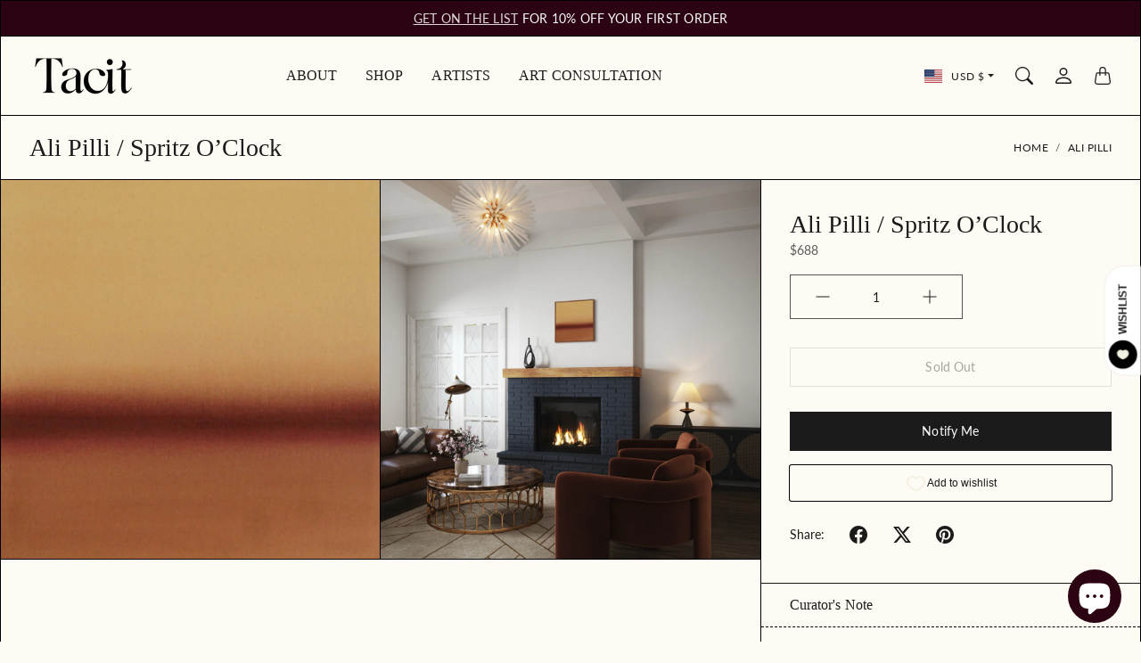

--- FILE ---
content_type: text/html; charset=utf-8
request_url: https://tacitcollective.com/en-us/cart?section_id=cart-drawer&timestamp=1768770122680
body_size: 296
content:
<div id="shopify-section-cart-drawer" class="shopify-section shopify-section--cart-drawer"><link href="//tacitcollective.com/cdn/shop/t/16/assets/component-cart-items.css?v=39659703881044619401749414043" rel="stylesheet" type="text/css" media="all" />
<link href="//tacitcollective.com/cdn/shop/t/16/assets/component-cart-items-drawer.css?v=124030662663434581431749414043" rel="stylesheet" type="text/css" media="all" />
<link href="//tacitcollective.com/cdn/shop/t/16/assets/section-cart-drawer.css?v=1358541004729800951749414044" rel="stylesheet" type="text/css" media="all" />
<script src="//tacitcollective.com/cdn/shop/t/16/assets/section-cart-drawer.js?v=183776608143955176511749414044" defer="defer"></script>

<section-cart-drawer id="CartDrawer" class="Drawer Drawer--end CartDrawer ColorScheme ColorScheme--scheme-1 Gradient" aria-hidden="true" data-section-id="cart-drawer" data-section-settings='{
  "itemCount": 0,
  "sectionId": "cart-drawer",
  "freeShippingString": "You are eligible for free shipping!",
  "freeShippingAmountString": "Spend remaining__amount more and get free shipping!",
  "freeShippingThreshold": false,
  "freeShippingAmount": 5000,
  "showCrossSell": true,
  "firstItemProductId": 0,
  "recommendationsComplementaryCount": 10
}'>
  <div class="Drawer__Header">
      <div class="Drawer__Title">Cart</div>
      <button type="button" class="ButtonClose" data-tg-dismiss="Drawer" aria-label="Close cart"></button>
  </div>
  <form action="/en-us/cart" method="POST" class="Form Form--cart" novalidate> 
    <div class="Drawer__Body"><div class="CartDrawer__Items EmptyResult Container">
          <p class="EmptyResult__Title TextMuted">Your cart is empty</p>
        </div><div class="CartDrawerCrossSell no-js-hidden">
  <div class="CartDrawerCrossSell__Heading TitleSmall">Frequently bought together</div>
  <div class="CartDrawerCrossSell__Body ProductListWrapper">
    <div class="ProductList ProductList--carousel Carousel ProductList--hasProduct" data-carousel-config='{
    "freeMode": true,
    "slidesPerView": 1.4705882352941178,
    "spaceBetween": 12,
    "navigation": {
      "enabled": true,
      "nextEl": ".Carousel__NavNext",
      "prevEl": ".Carousel__NavPrev"
    }
  }'></div>
  </div>
</div>
</div><div class="Drawer__Footer">
        <style>
          .CartDrawer .Drawer__Footer{
            display: none;
          }
          </style>
      </div></form><div class="CartDrawerCrossSellHiddenFroms" style="display:none;"></div></section-cart-drawer>

</div>

--- FILE ---
content_type: text/css
request_url: https://tacitcollective.com/cdn/shop/t/16/assets/component-carousel.css?v=162698095981123020201749414043
body_size: 1189
content:
:root{--tg-component-carousel-theme-color: #333}:host{position:relative;display:block;margin-left:auto;margin-right:auto;z-index:1}.Carousel{margin-left:auto;margin-right:auto;position:relative;overflow:hidden;list-style:none;padding:0;z-index:1;display:block}.Carousel--vertical>.CarouselWrapper{flex-direction:column}.CarouselWrapper{position:relative;width:100%;height:100%;z-index:1;display:flex;transition-property:transform;transition-timing-function:var(--tg-component-carousel-wrapper-transition-timing-function, initial);box-sizing:content-box}.Carousel--android .Carousel__Item,.Carousel--ios .Carousel__Item,.CarouselWrapper{transform:translateZ(0)}.Carousel--horizontal{touch-action:pan-y}.Carousel--vertical{touch-action:pan-x}.Carousel__Item{flex-shrink:0;position:relative;transition-property:transform;display:block}.Carousel__Item--invisible-blank{visibility:hidden}.Carousel--autoheight,.Carousel--autoheight .Carousel__Item{height:auto}.Carousel--autoheight .CarouselWrapper{align-items:flex-start;transition-property:transform,height}.Carousel--backface-hidden .Carousel__Item{transform:translateZ(0);-webkit-backface-visibility:hidden;backface-visibility:hidden}.Carousel--css-mode>.CarouselWrapper{overflow:auto;scrollbar-width:none;-ms-overflow-style:none}.Carousel--css-mode>.CarouselWrapper::-webkit-scrollbar{display:none}.Carousel--css-mode>.CarouselWrapper>.Carousel__Item{scroll-snap-align:start start}.Carousel--css-mode.Carousel--horizontal>.CarouselWrapper{-ms-scroll-snap-type:x mandatory;scroll-snap-type:x mandatory}.Carousel--css-mode.Carousel--vertical>.CarouselWrapper{-ms-scroll-snap-type:y mandatory;scroll-snap-type:y mandatory}.Carousel--css-mode.Carousel--free-mode>.CarouselWrapper{-ms-scroll-snap-type:none;scroll-snap-type:none}.Carousel--css-mode.Carousel--free-mode>.CarouselWrapper>.Carousel__Item{scroll-snap-align:none}.Carousel--css-mode.Carousel--centered>.CarouselWrapper:before{content:"";flex-shrink:0;order:9999}.Carousel--css-mode.Carousel--centered>.CarouselWrapper>.Carousel__Item{scroll-snap-align:center center;scroll-snap-stop:always}.Carousel--css-mode.Carousel--centered.Carousel--horizontal>.CarouselWrapper>.Carousel__Item:first-child{-webkit-margin-start:var(--swiper-centered-offset-before);margin-inline-start:var(--swiper-centered-offset-before)}.Carousel--css-mode.Carousel--centered.Carousel--horizontal>.CarouselWrapper:before{height:100%;min-height:1px;width:var(--swiper-centered-offset-after)}.Carousel--css-mode.Carousel--centered.Carousel--vertical>.CarouselWrapper>.Carousel__Item:first-child{-webkit-margin-before:var(--swiper-centered-offset-before);margin-block-start:var(--swiper-centered-offset-before)}.Carousel--css-mode.Carousel--centered.Carousel--vertical>.CarouselWrapper:before{width:100%;min-width:1px;height:var(--swiper-centered-offset-after)}.Carousel__LazyPreloader{width:42px;height:42px;position:absolute;left:50%;top:50%;-webkit-margin-start:-21px;margin-inline-start:-21px;margin-top:-21px;z-index:10;transform-origin:50%;box-sizing:border-box;border:4px solid var(--tg-component-carousel-preloader-color, var(--tg-component-carousel-theme-color));border-radius:50%;border-top-color:transparent}.Carousel-:not(.Carousel--watch-progress) .Carousel__LazyPreloader,.Carousel--watch-progress .Carousel__Item--visible .Carousel__LazyPreloader{-webkit-animation:swiper-preloader-spin 1s infinite linear;animation:swiper-preloader-spin 1s infinite linear}.Carousel__LazyPreloader--white{--tg-component-carousel-preloader-color: #fff}.Carousel__LazyPreloader--black{--tg-component-carousel-preloader-color: #000}@-webkit-keyframes swiper-preloader-spin{0%{transform:rotate(0)}to{transform:rotate(360deg)}}@keyframes swiper-preloader-spin{0%{transform:rotate(0)}to{transform:rotate(360deg)}}:root{--tg-component-carousel-navigation-size: 44px;--tg-component-carousel-navigation-top-offset: 50%;--tg-component-carousel-navigation-sides-offset: 3rem;--tg-component-carousel-navigation-color: var(--tg-component-carousel-theme-color)}.Carousel__NavPrev,.Carousel__NavNext{position:absolute;top:var(--tg-component-carousel-navigation-top-offset, 50%);margin-top:calc(0px - var(--tg-component-carousel-navigation-size) / 2);z-index:10;cursor:pointer;display:flex;align-items:center;justify-content:center;color:var(--tg-component-carousel-navigation-color, var(--tg-component-carousel-theme-color));width:var(--tg-component-carousel-navigation-sides-offset);height:var(--tg-component-carousel-navigation-sides-offset);stroke-width:1px;border-radius:50%}.Carousel__NavPrev:hover,.Carousel__NavNext:hover{color:#333!important;background:#fff;cursor:pointer}.Carousel__NavPrev.swiper-button-disabled,.Carousel__NavNext.swiper-button-disabled{opacity:.35;cursor:auto;pointer-events:none}.Carousel__NavPrev.swiper-button-hidden,.Carousel__NavNext.swiper-button-hidden{opacity:0;cursor:auto;pointer-events:none}.swiper-navigation-disabled .Carousel__NavPrev,.swiper-navigation-disabled .Carousel__NavNext{display:none!important}.Carousel__NavPrev svg,.Carousel__NavNext svg{width:60%;height:60%;-o-object-fit:contain;object-fit:contain;transform-origin:center}.Carousel--rtl .Carousel__NavPrev svg,.Carousel--rtl .Carousel__NavNext svg{transform:rotate(180deg)}.Carousel__NavPrev,.Carousel--rtl .Carousel__NavNext,[dir=rtl] .Carousel__NavNext{left:10px;right:auto;transform:none}.Carousel__NavNext,.Carousel--rtl .Carousel__NavPrev,[dir=rtl] .Carousel__NavPrev{right:10px;left:auto;transform:rotate(180deg)}.swiper-button-lock{display:none}:root{--tg-component-carousel-pagination-color: var(--tg-sys-color-on-background);--tg-component-carousel-pagination-bullet-size: 6px}.Carousel__Pagination{position:absolute;text-align:center;transition:.3s opacity;transform:translateZ(0);z-index:10}.Carousel__Pagination.Carousel__Pagination--hidden{opacity:0}.Carousel__Pagination--disabled>.Carousel__Pagination,.Carousel__Pagination.Carousel__Pagination--disabled{display:none!important}.Carousel__Pagination--fraction,.Carousel__Pagination--custom,.Carousel--horizontal>.Carousel__Pagination--bullets,.Carousel__Pagination--bullets.Carousel__Pagination--horizontal{bottom:var(--tg-component-carousel-pagination-bottom, 8px);top:var(--tg-component-carousel-pagination-top, auto);left:0;width:100%}.Carousel__Pagination--bullets-dynamic{overflow:hidden;font-size:0}.Carousel__Pagination--bullets-dynamic .Carousel__Pagination--bullet{transform:scale(.33);position:relative}.Carousel__Pagination--bullets-dynamic .Carousel__Pagination--bullet-active,.Carousel__Pagination--bullets-dynamic .Carousel__Pagination--bullet-active-main{transform:scale(1)}.Carousel__Pagination--bullets-dynamic .Carousel__Pagination--bullet-active-prev{transform:scale(.66)}.Carousel__Pagination--bullets-dynamic .Carousel__Pagination--bullet-active-prev-prev{transform:scale(.33)}.Carousel__Pagination--bullets-dynamic .Carousel__Pagination--bullet-active-next{transform:scale(.66)}.Carousel__Pagination--bullets-dynamic .Carousel__Pagination--bullet-active-next-next{transform:scale(.33)}.Carousel__Pagination--bullet{width:var(--tg-component-carousel-pagination-bullet-width, var(--tg-component-carousel-pagination-bullet-size, 8px));height:var(--tg-component-carousel-pagination-bullet-height, var(--tg-component-carousel-pagination-bullet-size, 8px));display:inline-block;border-radius:var(--tg-component-carousel-pagination-bullet-border-radius, 50%);background:var(--tg-component-carousel-pagination-bullet-inactive-color, #000);opacity:var(--tg-component-carousel-pagination-bullet-inactive-opacity, .2)}button.Carousel__Pagination--bullet{border:none;margin:0;padding:0;box-shadow:none;-webkit-appearance:none;-moz-appearance:none;appearance:none}.Carousel__Pagination--clickable .Carousel__Pagination--bullet{cursor:pointer}.Carousel__Pagination--bullet:only-child{display:none!important}.Carousel__Pagination--bullet-active{opacity:var(--tg-component-carousel-pagination-bullet-opacity, 1);background:var(--tg-component-carousel-pagination-color, var(--tg-component-carousel-theme-color))}.Carousel--vertical>.Carousel__Pagination--bullets,.Carousel__Pagination--vertical.Carousel__Pagination-bullets{right:var(--tg-component-carousel-pagination-right, 8px);left:var(--tg-component-carousel-pagination-left, auto);top:50%;transform:translate3d(0,-50%,0)}.Carousel--vertical>.Carousel__Pagination--bullets .Carousel__Pagination--bullet,.Carousel__Pagination--vertical.Carousel__Pagination-bullets .Carousel__Pagination--bullet{margin:var(--tg-component-carousel-pagination-bullet-vertical-gap, 6px) 0;display:block}.Carousel--vertical>.Carousel__Pagination--bullets.Carousel__Pagination--bullets-dynamic,.Carousel__Pagination--vertical.Carousel__Pagination-bullets.Carousel__Pagination--bullets-dynamic{top:50%;transform:translateY(-50%);width:8px}.Carousel--vertical>.Carousel__Pagination--bullets.Carousel__Pagination--bullets-dynamic .Carousel__Pagination--bullet,.Carousel__Pagination--vertical.Carousel__Pagination-bullets.Carousel__Pagination--bullets-dynamic .Carousel__Pagination--bullet{display:inline-block;transition:.2s transform,.2s top}.Carousel--horizontal>.Carousel__Pagination--bullets .Carousel__Pagination--bullet,.Carousel__Pagination--horizontal.Carousel__Pagination--bullets .Carousel__Pagination--bullet{margin:0 var(--tg-component-carousel-pagination-bullet-horizontal-gap, 4px)}.Carousel--horizontal>.Carousel__Pagination--bullets.Carousel__Pagination--bullets-dynamic,.Carousel__Pagination--horizontal.Carousel__Pagination--bullets.Carousel__Pagination--bullets-dynamic{left:50%;transform:translate(-50%);white-space:nowrap}.Carousel--horizontal>.Carousel__Pagination--bullets.Carousel__Pagination--bullets-dynamic .Carousel__Pagination--bullet,.Carousel__Pagination--horizontal.Carousel__Pagination--bullets.Carousel__Pagination--bullets-dynamic .Carousel__Pagination--bullet{transition:.2s transform,.2s left}.Carousel--horizontal.Carousel--rtl>.Carousel__Pagination--bullets-dynamic .Carousel__Pagination--bullet{transition:.2s transform,.2s right}.Carousel__Pagination--fraction{color:var(--tg-component-carousel-pagination-fraction-color, inherit)}.Carousel__Pagination--progressbar{background:var(--tg-component-carousel-pagination-progressbar-bg-color, rgba(0, 0, 0, .25));position:absolute}.Carousel__Pagination--progressbar .Carousel__Pagination--progressbar-fill{background:var(--tg-component-carousel-pagination-color, var(--tg-component-carousel-theme-color));position:absolute;left:0;top:0;width:100%;height:100%;transform:scale(0);transform-origin:left top}.Carousel--rtl .Carousel__Pagination--progressbar .Carousel__Pagination--progressbar-fill{transform-origin:right top}.Carousel--horizontal>.Carousel__Pagination--progressbar,.Carousel__Pagination--progressbar.Carousel__Pagination--horizontal,.swiper-vertical>.Carousel__Pagination--progressbar.Carousel__Pagination--progressbar-opposite,.Carousel__Pagination--progressbar.Carousel__Pagination--vertical.Carousel__Pagination--progressbar-opposite{width:100%;height:var(--tg-component-carousel-pagination-progressbar-size, 4px);left:0;top:0}.Carousel--vertical>.Carousel__Pagination--progressbar,.Carousel__Pagination--progressbar.Carousel__Pagination--vertical,.Carousel--horizontal>.Carousel__Pagination--progressbar.Carousel__Pagination--progressbar-opposite,.Carousel__Pagination--progressbar.Carousel__Pagination--horizontal.Carousel__Pagination--progressbar-opposite{width:var(--tg-component-carousel-pagination-progressbar-size, 4px);height:100%;left:0;top:0}.Carousel__Pagination--lock{display:none}.Carousel--fade.Carousel--free-mode .Carousel__Item{transition-timing-function:ease-out}.Carousel--fade .Carousel__Item{pointer-events:none;transition-property:opacity}.Carousel--fade .Carousel__Item .Carousel__Item{pointer-events:none}.Carousel--fade .Carousel__Item--active,.Carousel--fade .Carousel__Item--active .Carousel__Item--active{pointer-events:auto}
/*# sourceMappingURL=/cdn/shop/t/16/assets/component-carousel.css.map?v=162698095981123020201749414043 */


--- FILE ---
content_type: text/css
request_url: https://tacitcollective.com/cdn/shop/t/16/assets/template-product.css?v=141384202498779115221749414045
body_size: -573
content:
.Template--product .Product.Product--noMedia .ProductDesign{justify-content:center}.Template--product .Product.Product--noMedia .ProductSummary__Wrapper{max-width:800px}.Template--product .ProductSummary{position:-webkit-sticky;position:sticky;top:calc(var(--tg-header-height, 0px) * var(--use-sticky-header, 0) + var(--tg-other-sticky-elements-height, 0px));padding:2rem 2rem 0;margin-bottom:-1px}.Template--product .ProductDesign .Grid__Item{padding-top:0}
/*# sourceMappingURL=/cdn/shop/t/16/assets/template-product.css.map?v=141384202498779115221749414045 */


--- FILE ---
content_type: text/css
request_url: https://tacitcollective.com/cdn/shop/t/16/assets/section-cart-drawer.css?v=1358541004729800951749414044
body_size: 61
content:
.CartDrawer__Checkout{margin-top:12px}.CartDrawer{z-index:1048}.CartDrawer+.Drawer__Backdrop{z-index:1047}.CartDrawer .Drawer__Footer{padding-top:1.5rem}.CartDrawer .Form--cart{display:flex;flex-direction:column;overflow-y:auto;height:100%}.CartDrawer__Total{margin-top:.25rem;margin-bottom:1.25rem}.CartDrawer__NoteToggleButton{font-family:var(--tg-sys-typescale-label-medium-font);font-style:var(--tg-sys-typescale-label-medium-style);font-weight:var(--tg-sys-typescale-label-medium-weight);font-size:var(--tg-sys-typescale-label-medium-size);line-height:var(--tg-sys-typescale-label-medium-line-height);letter-spacing:var(--tg-sys-typescale-label-medium-tracking)}.CartDrawer__Note{margin-top:.75rem;margin-bottom:.75rem}.CartDrawer__Note .Form__Item{margin-bottom:.5rem}.CartDrawer__Note textarea.Form__Input{height:auto}.CartDrawer__Discount{margin-bottom:.25rem;margin-top:1rem}.CartDrawer__Discount .Icon--sale{-webkit-margin-end:.25rem;margin-inline-end:.25rem}.CartDrawer__ShippingNotice,.CartDrawer__ShippingAmountNotice{margin:-2rem -2rem 2rem;-webkit-padding-start:2rem;padding-inline-start:2rem;border-bottom:1px solid var(--tg-component-drawer-outline)}.CartDrawerCrossSell{position:relative;border-top:1px solid rgba(var(--tg-sys-color-outline-rgb),.3);transition:all .5s ease-in;display:none}.CartDrawerCrossSell .ProductCardHorizontal{align-items:flex-start}.CartDrawerCrossSell .CartDrawerCrossSell__Heading{font-weight:400;padding-top:1.25rem;padding-bottom:1rem}.CartDrawerCrossSell .ProductCardHorizontal__Info{padding:.5rem 1rem}.CartDrawerCrossSell .Carousel{position:static;border:none;margin:0}.CartDrawerCrossSell .Carousel .Carousel__Item{border:none}.CartDrawerCrossSell .Carousel .Carousel__NavNext,.CartDrawerCrossSell .Carousel .Carousel__NavPrev{top:.625rem;width:2rem;height:2rem;z-index:90;margin-top:4px}.CartDrawerCrossSell .Carousel .Carousel__NavNext:disabled,.CartDrawerCrossSell .Carousel .Carousel__NavPrev:disabled{opacity:.6}.CartDrawerCrossSell .Carousel .Carousel__NavNext{right:0;left:auto}.CartDrawerCrossSell .Carousel .Carousel__NavPrev{right:2.5rem;left:auto}[dir=rtl] .CartDrawerCrossSell .Carousel .Carousel__NavNext{left:0;right:auto}[dir=rtl] .CartDrawerCrossSell .Carousel .Carousel__NavPrev{left:2.5rem;right:auto}
/*# sourceMappingURL=/cdn/shop/t/16/assets/section-cart-drawer.css.map?v=1358541004729800951749414044 */


--- FILE ---
content_type: text/css
request_url: https://tacitcollective.com/cdn/shop/t/16/assets/component-product-blocks.css?v=160937978095054362871749414043
body_size: 509
content:
.Product__Block{margin-bottom:1rem}noscript.Product__Block{display:block}.Product__BlockContainer{padding:.875rem 1.25rem}.Product__Block--buyButtons{margin-top:2rem}.Product__Block--title{margin-bottom:0}.Product__Title{margin-bottom:0;word-break:break-word}.Product__Title:not(.CustomSize){font-family:var(--tg-sys-typescale-headline-medium-font);font-style:var(--tg-sys-typescale-headline-medium-style);font-weight:var(--tg-sys-typescale-headline-medium-weight);font-size:var(--tg-sys-typescale-headline-medium-size);line-height:var(--tg-sys-typescale-headline-medium-line-height);letter-spacing:var(--tg-sys-typescale-headline-medium-tracking)}.no-js .Product__Title{margin-bottom:1rem}.Product__Block--vendor{word-break:break-word}.ProductForm{margin-top:1rem}.InvalidFeedback{display:none;font-weight:500;color:var(--tg-sys-color-on-background)}.ProductFormValidated .InvalidFeedback{display:inline-block}.ProductFormValidated .InvalidFeedback.Valided{display:none}.ProductFormValidated .InvalidFeedback--underFeild{margin-top:-.75rem;display:block}.ProductForm__Option,.ProductForm__CustomProperty,.Product__Block--combinedProducts{margin-bottom:1rem}.ProductForm__Option .ProductForm__Label,.ProductForm__CustomProperty .ProductForm__Label,.Product__Block--combinedProducts .ProductForm__Label{margin-bottom:.5rem;font-family:var(--tg-sys-typescale-label-large-font);font-style:var(--tg-sys-typescale-label-large-style);font-weight:var(--tg-sys-typescale-label-large-weight);font-size:var(--tg-sys-typescale-label-large-size);line-height:var(--tg-sys-typescale-label-large-line-height);letter-spacing:var(--tg-sys-typescale-label-large-tracking)}.ProductForm__Option .List:not(:last-child),.ProductForm__CustomProperty .List:not(:last-child),.Product__Block--combinedProducts .List:not(:last-child){margin-bottom:1rem}.ProductForm__Option .Form__Item,.ProductForm__CustomProperty .Form__Item,.Product__Block--combinedProducts .Form__Item{margin-bottom:1rem}.ProductForm__CustomProperty{margin-top:1rem}.ProductForm__AddToCart,.ProductForm__Checkout,.Product__PayInstallments,.Product__StoreAvailabilityContainer{margin-bottom:12px}.Form__Item--VariantId{display:none}.no-js .Form__Item--VariantId{display:block;margin-bottom:1rem}.Product__Block--variantPicker{margin-top:1rem}.Product__Block--hideSoldOutVariants .Unavailable{display:none}.Product__Block--drawerTitle{font-family:var(--tg-sys-typescale-title-medium-font);font-style:var(--tg-sys-typescale-title-medium-style);font-weight:var(--tg-sys-typescale-title-medium-weight);font-size:var(--tg-sys-typescale-title-medium-size);line-height:var(--tg-sys-typescale-title-medium-line-height);letter-spacing:var(--tg-sys-typescale-title-medium-tracking);margin-top:2rem;margin-bottom:0;padding-left:2rem;padding-right:2rem;margin-left:-2rem;margin-right:-2rem;border-top:1px solid rgba(var(--tg-sys-color-outline-rgb),.9);border-bottom:1px solid rgba(var(--tg-sys-color-outline-rgb),.9)}.Product__Block--drawerTitle+.Product__Block--drawerTitle{margin-top:0;border-top:none}.ProductInfoDrawer__Title{--tg-product-block-drawer-title-icon: var(--tg-component-icon-arrow-right)}.ProductInfoDrawer__Title .Nav__Link{width:100%;border:none;background:inherit;text-align:start;padding:1rem 0;position:relative;display:flex}.ProductInfoDrawer__Title .Nav__Link:after{flex-shrink:0;width:1rem;height:1rem;-webkit-margin-start:auto;margin-inline-start:auto;content:"";background-image:var(--tg-product-block-drawer-title-icon);background-repeat:no-repeat;background-size:1rem;transition:transform .2s ease-in-out;transform:rotate(-90deg)}.Product__Block--collapsibleInfo{margin-top:2rem;margin-bottom:0;padding-left:2rem;padding-right:2rem;margin-left:-2rem;margin-right:-2rem;border-top:1px solid rgba(var(--tg-sys-color-outline-rgb),.9);border-bottom:1px solid rgba(var(--tg-sys-color-outline-rgb),.9)}.Product__Block--collapsibleInfo+.Product__Block--collapsibleInfo{margin-top:0;border-top:none}.Product__Block--collapsibleInfo .ProductInfoCollapsible__Title{font-family:var(--tg-sys-typescale-title-medium-font);font-style:var(--tg-sys-typescale-title-medium-style);font-weight:var(--tg-sys-typescale-title-medium-weight);font-size:var(--tg-sys-typescale-title-medium-size);line-height:var(--tg-sys-typescale-title-medium-line-height);letter-spacing:var(--tg-sys-typescale-title-medium-tracking);font-weight:400;display:flex;align-items:center;padding-top:1rem;padding-bottom:1rem}.Product__Block--collapsibleInfo .ProductInfoCollapsible__Title:after{flex-shrink:0;width:1rem;height:1rem;-webkit-margin-start:auto;margin-inline-start:auto;content:"";background-image:var(--tg-component-icon-plus);background-repeat:no-repeat;background-size:1rem;transition:transform .2s ease-in-out}.Product__Block--collapsibleInfo .Product__BlockContainer{padding-top:0;padding-right:0;padding-left:0}.Product__Block--collapsibleInfo[open] .ProductInfoCollapsible__Title:after{background-image:var(--tg-component-icon-minus);transform:rotate(-180deg)}.Product__Block--collapsibleInfoJS{margin-top:2rem;margin-bottom:0;padding-left:2rem;padding-right:2rem;margin-left:-2rem;margin-right:-2rem;border-top:1px solid rgba(var(--tg-sys-color-outline-rgb),.9);border-bottom:1px solid rgba(var(--tg-sys-color-outline-rgb),.9)}.Product__Block--collapsibleInfoJS .Accordion__Button{border:none;padding-left:0;padding-right:0;font-weight:400}.Product__Block--collapsibleInfoJS .Accordion__Body{padding-left:2px;padding-right:2px}.Product__Block--collapsibleInfoJS .Accordion__Collapse{padding-left:2rem;padding-right:2rem;margin-left:-2rem;margin-right:-2rem;border-top:1px dashed var(--tg-sys-color-outline)}.Product__Block--collapsibleInfoJS+noscript+.Product__Block--collapsibleInfoJS{margin-top:0;border-top:none}.ProductStyleWith{margin-top:-1px;margin-left:-2rem;margin-right:-2rem;margin-bottom:-1px;border-top:1px solid var(--tg-sys-color-outline)}.ProductStyleWith .SectionHeader{padding-left:2rem;padding-right:2rem}.ProductStyleWith .Carousel__Item.Carousel__Item--count1{width:100%}@media screen and (max-width: 1007px){.ProductStyleWith .Carousel__Item{display:inline-block!important;width:42%}.ProductStyleWith .Carousel__Item.Carousel__Item--count1{width:100%}.ProductStyleWith .Carousel__Item.Carousel__Item--count2{width:50%}}.Product__ShortDescription{--tg-product-short-description-text-color: var(--tg-sys-color-on-background);--tg-product-short-description-background: var(--tg-sys-color-background);margin-top:1rem;padding:0;color:var(--tg-product-short-description-text-color)}.Product__ShortDescription.RTE a{color:var(--tg-product-short-description-text-color);-webkit-text-decoration-color:var(--tg-product-short-description-text-color);text-decoration-color:var(--tg-product-short-description-text-color)}:root{--tg-compontent-quantity-selector-border-radius: var(--tg-sys-button-border-radius)}.ProductForm__Quantity{display:inline-flex;align-items:center;border:1px solid rgba(var(--tg-sys-color-on-background-rgb),.75);justify-content:space-between;border-radius:var(--tg-compontent-quantity-selector-border-radius)}.ProductForm__QuantityButton{border:none;background-color:inherit;padding:16px 28px;color:var(--tg-sys-color-on-background)}.ProductForm__QuantityButton svg{width:16px;height:16px}.ProductForm__QuantityNum{text-align:center;width:3rem;border:none;color:var(--tg-sys-color-on-background)!important;background-color:inherit}.ProductForm__QuantityWrapper{margin-top:1rem;margin-bottom:1rem}.ProductBlockRecommendations{margin-top:-1px;margin-left:-2rem;margin-right:-2rem;margin-bottom:-1px;border-top:1px solid var(--tg-sys-color-outline)}.ProductBlockRecommendations .SectionHeader{padding-left:2rem;padding-right:2rem}.ProductBlockRecommendations .Carousel__Item.Carousel__Item--count1{width:100%}@media screen and (max-width: 1007px){.ProductBlockRecommendations .Carousel__Item{display:inline-block!important;width:42%}.ProductBlockRecommendations .Carousel__Item.Carousel__Item--count1{width:100%}.ProductBlockRecommendations .Carousel__Item.Carousel__Item--count2{width:50%}}
/*# sourceMappingURL=/cdn/shop/t/16/assets/component-product-blocks.css.map?v=160937978095054362871749414043 */


--- FILE ---
content_type: text/css
request_url: https://tacitcollective.com/cdn/shop/t/16/assets/component-product-gallery.css?v=145845021388401229891749414043
body_size: -252
content:
.ProductGallery{position:-webkit-sticky;position:sticky;top:calc(var(--tg-header-height, 0px) * var(--use-sticky-header, 0) + var(--tg-other-sticky-elements-height, 0px))}.Modal--zoomModal{--tg-component-modal-background: none}.Modal--zoomModal .Modal__Body{padding:0}.Modal--zoomModal .Modal__Content{border:none}.Modal--zoomModal .Modal__Dialog{max-width:100%;padding:1rem}@media screen and (min-width: 1008px){.Modal--zoomModal .Modal__Dialog{margin:2rem}}.Modal--zoomModal .Modal__Dialog .ButtonClose{position:fixed;background-color:#fff;border-radius:200px;opacity:1;top:.5rem;right:.5rem}@media screen and (max-width: 640px){.Modal--zoomModal .Modal__Dialog .ProductGallery__Inner{max-height:90vh}}.ProductGallery--zoomModal .ProductGallery__Inner{overflow:auto}.ProductGallery--zoomModal .ProductGallery__Inner .Product__MediaWrapper{border:none}.ProductGallery--zoomModal .ProductGallery__Inner .Product__MediaWrapper:not(:first-child){margin-top:1rem}@media screen and (max-width: 640px){.ProductGallery--zoomModal .ProductGallery__Inner .Product__MediaWrapper{display:none}.ProductGallery--zoomModal .ProductGallery__Inner .Product__MediaWrapper.Active{margin-top:0;display:block;margin-bottom:0}}.ProductGallery__Inner{-webkit-margin-end:-1px;margin-inline-end:-1px;margin-bottom:-1px}.ProductGallery__Inner .Product__MediaWrapper{-webkit-border-end:1px solid var(--tg-sys-color-outline);border-inline-end:1px solid var(--tg-sys-color-outline);border-bottom:1px solid var(--tg-sys-color-outline)}.ProductGallery__Inner .Product__MediaWrapper .Product__Media{padding:0}.Product__ActionList{position:absolute;top:1rem;left:1rem;z-index:-1;visibility:visible;opacity:0;transition:visibility .2s ease-in-out,opacity .2s ease-in-out}.MediaModalOpener .Product__ActionList{width:auto}@media screen and (min-width: 1008px){.MediaModalOpener:hover .Product__ActionList,.MediaModalOpener:focus .Product__ActionList{opacity:1;z-index:1}}@media screen and (max-width: 1007px){.MediaModalOpener .Product__ActionList{opacity:1;z-index:1}}.Product__ActionItem{display:block;position:relative}.Product__ActionItem .Button{border-radius:300px;width:3rem;height:3rem;border-color:var(--tg-sys-color-outline)}
/*# sourceMappingURL=/cdn/shop/t/16/assets/component-product-gallery.css.map?v=145845021388401229891749414043 */


--- FILE ---
content_type: text/javascript; charset=utf-8
request_url: https://tacitcollective.com/en-us/products/ali-pilli-spritz-o-clock.js
body_size: 468
content:
{"id":9366408397110,"title":"Ali Pilli \/ Spritz O’Clock","handle":"ali-pilli-spritz-o-clock","description":"\u003cmeta charset=\"UTF-8\"\u003e\u003cmeta charset=\"utf-8\"\u003e\n\u003cp\u003e\u003ca href=\"https:\/\/tacitcollective.com\/pages\/ali-pilli\" target=\"_blank\" rel=\"noopener noreferrer\"\u003eAli Pilli\u003c\/a\u003e is a Canadian abstract painter whose work explores minimalistic approaches to understanding human psychology, along with colour and its connection to the natural world.\u003c\/p\u003e\n\u003cp\u003ePainting with intentionality, Ali creates calm and playful artworks inspired by experiences with nature, traveling, and photography. Her artist practice examines the intersection of colour, texture, and design inviting viewers to consider their own appreciation of surrounding colours and design aesthetics.\u003c\/p\u003e","published_at":"2024-05-04T17:56:26-04:00","created_at":"2024-05-04T17:56:26-04:00","vendor":"Ali Pilli","type":"Originals","tags":["Abstract","Minimalist","Originals"],"price":68800,"price_min":68800,"price_max":68800,"available":false,"price_varies":false,"compare_at_price":null,"compare_at_price_min":0,"compare_at_price_max":0,"compare_at_price_varies":false,"variants":[{"id":48865176879414,"title":"Default Title","option1":"Default Title","option2":null,"option3":null,"sku":null,"requires_shipping":true,"taxable":true,"featured_image":null,"available":false,"name":"Ali Pilli \/ Spritz O’Clock","public_title":null,"options":["Default Title"],"price":68800,"weight":0,"compare_at_price":null,"inventory_management":"shopify","barcode":null,"requires_selling_plan":false,"selling_plan_allocations":[]}],"images":["\/\/cdn.shopify.com\/s\/files\/1\/0703\/1747\/4102\/files\/5DF28844-7CCA-4AD4-A191-92005E896E37.webp?v=1714859823","\/\/cdn.shopify.com\/s\/files\/1\/0703\/1747\/4102\/files\/5A871200-9BEF-4498-AA6C-6DD1BAA987FE.jpg?v=1714859822"],"featured_image":"\/\/cdn.shopify.com\/s\/files\/1\/0703\/1747\/4102\/files\/5DF28844-7CCA-4AD4-A191-92005E896E37.webp?v=1714859823","options":[{"name":"Title","position":1,"values":["Default Title"]}],"url":"\/en-us\/products\/ali-pilli-spritz-o-clock","media":[{"alt":null,"id":40562633146678,"position":1,"preview_image":{"aspect_ratio":1.039,"height":2310,"width":2400,"src":"https:\/\/cdn.shopify.com\/s\/files\/1\/0703\/1747\/4102\/files\/5DF28844-7CCA-4AD4-A191-92005E896E37.webp?v=1714859823"},"aspect_ratio":1.039,"height":2310,"media_type":"image","src":"https:\/\/cdn.shopify.com\/s\/files\/1\/0703\/1747\/4102\/files\/5DF28844-7CCA-4AD4-A191-92005E896E37.webp?v=1714859823","width":2400},{"alt":null,"id":40562633179446,"position":2,"preview_image":{"aspect_ratio":0.8,"height":3000,"width":2400,"src":"https:\/\/cdn.shopify.com\/s\/files\/1\/0703\/1747\/4102\/files\/5A871200-9BEF-4498-AA6C-6DD1BAA987FE.jpg?v=1714859822"},"aspect_ratio":0.8,"height":3000,"media_type":"image","src":"https:\/\/cdn.shopify.com\/s\/files\/1\/0703\/1747\/4102\/files\/5A871200-9BEF-4498-AA6C-6DD1BAA987FE.jpg?v=1714859822","width":2400}],"requires_selling_plan":false,"selling_plan_groups":[]}

--- FILE ---
content_type: text/javascript
request_url: https://tacitcollective.com/cdn/shop/t/16/assets/component-product-sticky-add-to-cart.js?v=137222274577112808971749414043
body_size: 73
content:
if(!customElements.get("product-sticky-add-to-cart")){class TG_ProductStickyAddToCart extends HTMLElement{constructor(){super(),this.startElement=document.querySelector(".Product__Block--buyButtons"),this.endElement=document.querySelector(".shopify-section--footer"),this.startElement&&this.endElement&&(this.intersectionObserver=new IntersectionObserver(this._revealAddToCartButton.bind(this),{threshold:.3}),this.intersectionObserver.observe(this.startElement),this.intersectionObserver.observe(this.endElement))}connectedCallback(){this.delegateElement=new themegoal.libs.Delegate(this),this.delegateElement.on("click",'[data-action="sticky-add-to-cart"]',this._addToCart.bind(this))}disconnectedCallback(){this.delegateElement&&this.delegateElement.destroy()}_revealAddToCartButton(entries){var _this=this;entries.forEach(function(entry){entry.target===_this.startElement&&(_this.isStartElementOutOfView=!entry.isIntersecting&&entry.boundingClientRect.top<0),entry.target===_this.endElement&&(_this.isEndElementInView=entry.isIntersecting&&entry.boundingClientRect.top<window.innerHeight)}),this.classList.toggle("Visible",this.isStartElementOutOfView&&!this.isEndElementInView)}_addToCart(event){let _this=this;event.preventDefault();let formElement=this.querySelector("form.ProductStickyAddToCartForm"),addToCartButton=this.querySelector(".ProductStickyAddToCartForm__AddToCart");addToCartButton.setAttribute("disabled","disabled"),document.dispatchEvent(new CustomEvent("theme:loading:start")),fetch(window.routes.cartAddUrl+".js",{body:JSON.stringify(themegoal.components.Form.serialize(formElement)),credentials:"same-origin",method:"POST",headers:{"Content-Type":"application/json","X-Requested-With":"XMLHttpRequest"}}).then(function(response){document.dispatchEvent(new CustomEvent("theme:loading:end")),response.ok?window.theme.cartType=="page"?window.location.href=window.routes.cartUrl:(addToCartButton.removeAttribute("disabled"),response.json().then(function(data){_this.dispatchEvent(new CustomEvent("product:added",{bubbles:!0,detail:{variant:_this.currentVariant,quantity:parseInt(_this.querySelector('[name="quantity"]').value),cartItemKey:data.key}}))})):response.json().then(function(content){var errorMessageElement=document.createElement("div");errorMessageElement.className="Alert Alert--danger",typeof content.description=="object"?errorMessageElement.innerHTML=content.message:errorMessageElement.innerHTML=content.description,addToCartButton.removeAttribute("disabled"),addToCartButton.insertAdjacentElement("beforeBegin",errorMessageElement),setTimeout(function(){errorMessageElement.remove()},8e3)})}),event.preventDefault()}}customElements.define("product-sticky-add-to-cart",TG_ProductStickyAddToCart)}
//# sourceMappingURL=/cdn/shop/t/16/assets/component-product-sticky-add-to-cart.js.map?v=137222274577112808971749414043


--- FILE ---
content_type: text/javascript
request_url: https://tacitcollective.com/cdn/shop/t/16/assets/custom.js?v=4244278962831210641749414044
body_size: -658
content:
//# sourceMappingURL=/cdn/shop/t/16/assets/custom.js.map?v=4244278962831210641749414044


--- FILE ---
content_type: text/javascript
request_url: https://tacitcollective.com/cdn/shop/t/16/assets/global.js?v=27992396741607821811749414044
body_size: 891
content:
function getFocusableElements(container){return Array.from(container.querySelectorAll("summary, a[href], button:enabled, [tabindex]:not([tabindex^='-']), [draggable], area, input:not([type=hidden]):enabled, select:enabled, textarea:enabled, object, iframe"))}const trapFocusHandlers={};function trapFocus(container,elementToFocus=container){var elements=getFocusableElements(container),first=elements[0],last=elements[elements.length-1];removeTrapFocus(),trapFocusHandlers.focusin=event=>{event.target!==container&&event.target!==last&&event.target!==first||document.addEventListener("keydown",trapFocusHandlers.keydown)},trapFocusHandlers.focusout=function(){document.removeEventListener("keydown",trapFocusHandlers.keydown)},trapFocusHandlers.keydown=function(event){event.code.toUpperCase()==="TAB"&&(event.target===last&&!event.shiftKey&&(event.preventDefault(),first.focus()),(event.target===container||event.target===first)&&event.shiftKey&&(event.preventDefault(),last.focus()))},document.addEventListener("focusout",trapFocusHandlers.focusout),document.addEventListener("focusin",trapFocusHandlers.focusin),elementToFocus.focus()}function removeTrapFocus(elementToFocus=null){document.removeEventListener("focusin",trapFocusHandlers.focusin),document.removeEventListener("focusout",trapFocusHandlers.focusout),document.removeEventListener("keydown",trapFocusHandlers.keydown),elementToFocus&&elementToFocus.focus()}try{document.querySelector(":focus-visible")}catch{focusVisiblePolyfill()}function focusVisiblePolyfill(){const navKeys=["ARROWUP","ARROWDOWN","ARROWLEFT","ARROWRIGHT","TAB","ENTER","SPACE","ESCAPE","HOME","END","PAGEUP","PAGEDOWN"];let currentFocusedElement=null,mouseClick=null;window.addEventListener("keydown",event=>{navKeys.includes(event.code.toUpperCase())&&(mouseClick=!1)}),window.addEventListener("mousedown",event=>{mouseClick=!0}),window.addEventListener("focus",()=>{currentFocusedElement&&currentFocusedElement.classList.remove("focused"),!mouseClick&&(currentFocusedElement=document.activeElement,currentFocusedElement.classList.add("focused"))},!0)}function pauseAllMedia(){document.querySelectorAll(".js-youtube").forEach(video=>{video.contentWindow.postMessage('{"event":"command","func":"pauseVideo","args":""}',"*")}),document.querySelectorAll(".js-vimeo").forEach(video=>{video.contentWindow.postMessage('{"method":"pause"}',"*")}),document.querySelectorAll("video").forEach(video=>video.pause()),document.querySelectorAll("product-model").forEach(model=>{model.modelViewerUI&&model.modelViewerUI.pause()})}class TG_DeferredMedia extends HTMLElement{constructor(){super(),this.poster=this.querySelector('[id^="Deferred-Cover-"]'),this.autoplay=this.getAttribute("data-tg-video-auto"),this.poster&&this.poster.addEventListener("click",this.loadContent.bind(this))}connectedCallback(){this.autoplay=="1"&&window.getComputedStyle(this).display!="none"&&this.loadContent(!1)}loadContent(focus=!0){if(!this.getAttribute("loaded")){const content=document.createElement("div");let templateElement=this.querySelector("template");if(!templateElement)return;content.appendChild(templateElement.content.firstElementChild.cloneNode(!0)),this.setAttribute("loaded",!0);const deferredElement=this.appendChild(content.querySelector("video, model-viewer, iframe"));focus&&deferredElement.focus();var video=this.querySelector(".DeferredMedia__SelfVideo");video&&video.play()}}}customElements.get("deferred-media")||customElements.define("deferred-media",TG_DeferredMedia);class TG_ProductCardColorSwatch{constructor(){this.element=document.body,this.delegateElement=new themegoal.libs.Delegate(this.element),this.delegateElement.on("change",".ProductCard__ColorSwatchRadio",this._colorChanged.bind(this))}_colorChanged(event,target){let productItem=target.closest(".ProductCard"),variantUrl=target.getAttribute("data-variant-url");productItem.querySelector(".ProductCard__ImageWrapper > a").setAttribute("href",variantUrl),productItem.querySelector(".ProductCard__Title > a").setAttribute("href",variantUrl);var originalImageElement=productItem.querySelector(".ProductCard__Image:not(.ProductCard__Image--alternate)");if(target.hasAttribute("data-image-url")&&target.getAttribute("data-image-id")!==originalImageElement.getAttribute("data-image-id")){var newImageElement=document.createElement("img");newImageElement.className="ProductCard__Image",newImageElement.setAttribute("data-image-id",target.getAttribute("data-image-id")),newImageElement.setAttribute("src",target.getAttribute("data-image-url")),newImageElement.setAttribute("srcset",target.getAttribute("data-image-srcset")),window.theme.productImageSize==="natural"&&originalImageElement.parentNode.style.setProperty("--tg-aspect-ratio",target.getAttribute("data-image-aspect-ratio")),originalImageElement.parentNode.replaceChild(newImageElement,originalImageElement)}}}if(!customElements.get("feature-img")){class TG_ImageWrapper extends HTMLElement{constructor(){super()}connectedCallback(){this.cardImages=this.querySelectorAll(".Image--withLoader"),this.cardImages.forEach(function(item){item.complete?item.classList.add("Image--loaded"):item.onload=function(){item.classList.add("Image--loaded")}})}}customElements.define("feature-img",TG_ImageWrapper)}class TG_LocalizationSelector extends HTMLElement{constructor(){super()}connectedCallback(){let _this=this;this.addEventListener("show.tg.Dropdown",()=>{_this._initDropdownList()})}_initDropdownList(){if(!this.getAttribute("loaded")){this.setAttribute("loaded",!0);let templateElement=this.querySelector("template");if(!templateElement)return;this.querySelector(".Dropdown__Body").innerHTML=templateElement.innerHTML}}}customElements.define("tg-localization-selector",TG_LocalizationSelector);
//# sourceMappingURL=/cdn/shop/t/16/assets/global.js.map?v=27992396741607821811749414044


--- FILE ---
content_type: text/javascript
request_url: https://tacitcollective.com/cdn/shop/t/16/assets/section-featured-nav.js?v=69732177942224620951749414044
body_size: -147
content:
if(!customElements.get("section-featured-nav")){class TG_SectionFeaturedNav extends HTMLElement{constructor(){super()}connectedCallback(){var _this=this;this.element=this,this.delegateElement=new themegoal.libs.Delegate(this.element),this.options=JSON.parse(this.element.getAttribute("data-section-settings")),this.carousels=[],themegoal.helpers.Dom.nodeListToArray(this.element.querySelectorAll("[data-carousel-config]")).forEach(function(item){_this.carousels.push(new themegoal.components.Carousel(item))}),this.options.layout==="grid"&&this.options.animationType==="staggering"&&this._setupAnimation()}disconnectedCallback(){this.delegateElement&&this.delegateElement.destroy(),this.intersectionObserver&&this.intersectionObserver.disconnect(),this.carousels&&this.carousels.forEach(function(carousel){carousel.destroy()})}_setupAnimation(){var _this=this;this.intersectionObserver&&this.intersectionObserver.disconnect(),this.options.layout==="grid"&&(this.intersectionObserver=new IntersectionObserver(this._reveal.bind(this)),themegoal.helpers.Dom.nodeListToArray(this.element.querySelectorAll(".NavCardList--grid .NavCard")).forEach(function(item){_this.intersectionObserver.observe(item)}))}_reveal(results){var _this=this,toReveal=[];results.forEach(function(result){(result.isIntersecting||result.intersectionRatio>0)&&(toReveal.push(result.target),_this.intersectionObserver.unobserve(result.target))}),toReveal.length!==0&&themegoal.libs.anime({targets:toReveal,opacity:[0,1],translateY:[30,0],delay:500,duration:500,easing:"cubicBezier(.5, .05, .1, .3)",delay:themegoal.libs.anime.stagger(300)})}}customElements.define("section-featured-nav",TG_SectionFeaturedNav)}
//# sourceMappingURL=/cdn/shop/t/16/assets/section-featured-nav.js.map?v=69732177942224620951749414044


--- FILE ---
content_type: text/javascript
request_url: https://tacitcollective.com/cdn/shop/t/16/assets/component-product-quickview.js?v=87272538168844788181749414043
body_size: 264
content:
class TG_ProductQuickviewVariant{constructor(container){this.element=container,this.delegateElement=new themegoal.libs.Delegate(this.element),this.options=JSON.parse(this.element.getAttribute("data-section-settings")),this.quiviewModal=null,this.element.querySelector("[data-product-json]")&&(this.productVariants=new themegoal.components_business.product_variants.ProductVariants(container,this.options)),this._bindEventsListeners()}_bindEventsListeners(){this.delegateElement.on("variant:changed",this._updateMainImage.bind(this))}_updateMainImage(event){var variant=event.detail.variant;if(!(!variant||!variant.featured_image)){var newImage=variant.featured_image,mainImageContainer=this.element.querySelector(".ProductQuickview__Gallery .Ratio");mainImageContainer.style.cssText="max-width: "+newImage.width+"px; --tg-aspect-ratio: "+newImage.width/newImage.height;var newImageElement=document.createElement("img");newImageElement.setAttribute("src",newImage.src),mainImageContainer.replaceChild(newImageElement,mainImageContainer.querySelector("img"))}}}class TG_ProductQuickvew{constructor(){this.element=document.body,this.delegateElement=new themegoal.libs.Delegate(this.element),this.quiviewModal=null,this._attachListeners()}_attachListeners(){this.delegateElement.on("click",'[data-tg-action="product-quickview-modal"]',this._debounce(this._openModal.bind(this),1e3))}_openModal(event,target){let _this=this,productHandle=target.getAttribute("data-product-handle");if(productHandle){document.dispatchEvent(new CustomEvent("theme:loading:start")),target.classList.add("Loading");let ProductQuickviewSection=this.element.querySelector("#ProductQuickviewSection");if(ProductQuickviewSection){let sectionId=ProductQuickviewSection.getAttribute("data-section-id");fetch(window.routes.rootUrlWithoutSlash+"/products/"+productHandle+"?section_id="+sectionId,{credentials:"same-origin",method:"GET"}).then(function(response){response.text().then(function(content){document.dispatchEvent(new CustomEvent("theme:loading:end")),target.classList.remove("Loading");var tempElement=document.createElement("div");tempElement.innerHTML=content,_this.element.querySelector("#shopify-section-product-quickview").innerHTML=tempElement.querySelector("#shopify-section-product-quickview").innerHTML,new TG_ProductQuickviewVariant(_this.element.querySelector(".ProductQuickview"));let ele=document.getElementById("ProductQuickviewModal");document.querySelector("body").style.removeProperty("overflow"),_this.quiviewModal=new themegoal.components.Modal(ele),_this.quiviewModal.show()})})}}}_debounce(fn,wait){let t;return(...args)=>{clearTimeout(t),t=setTimeout(()=>fn.apply(this,args),wait)}}}new TG_ProductQuickvew;
//# sourceMappingURL=/cdn/shop/t/16/assets/component-product-quickview.js.map?v=87272538168844788181749414043
